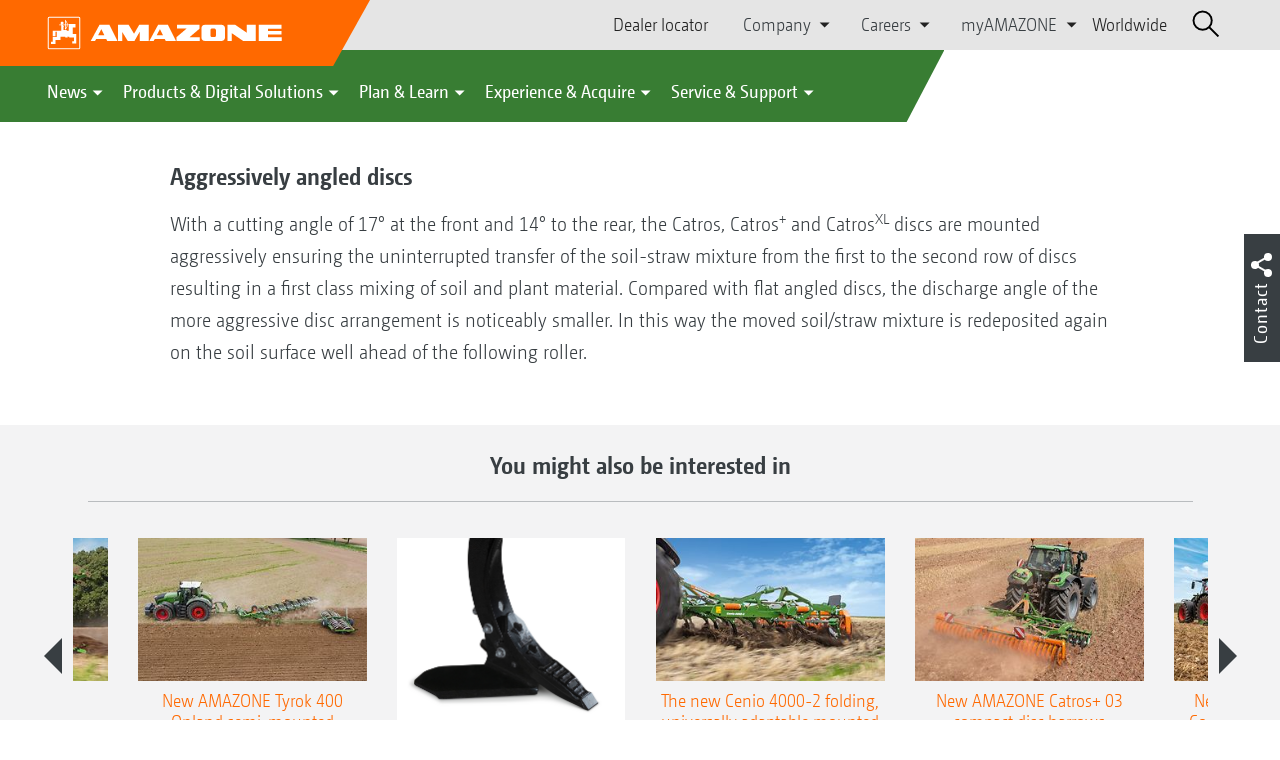

--- FILE ---
content_type: text/html;charset=UTF-8
request_url: https://amazone.co.uk/en-gb/products-digital-solutions/agricultural-technology/cultivation/compact-disc-harrows/aggressively-angled-discs-1065178
body_size: 14015
content:

<!DOCTYPE html>
<html class="no-js" lang="en-GB" dir="ltr"    >
<head data-lang="en">
<!-- Google Tag Manager -->
<!-- Google Tag Manager -->
<script data-cmp-vendor="s905" type="text/plain" class="cmplazyload">(function(w,d,s,l,i){w[l]=w[l]||[];w[l].push({'gtm.start':
new Date().getTime(),event:'gtm.js'});var f=d.getElementsByTagName(s)[0],
j=d.createElement(s),dl=l!='dataLayer'?'&l='+l:'';j.async=true;j.src=
'https://www.googletagmanager.com/gtm.js?id='+i+dl;f.parentNode.insertBefore(j,f);
})(window,document,'script','dataLayer','GTM-PPW6KPD');
</script>
<!-- End Google Tag Manager --> <meta http-equiv="content-type" content="text/html; charset=utf-8">
<meta http-equiv="content-language" content="en-GB">
<meta name="DC.language" content="en-GB" scheme="DCTERMS.RFC3066">
<meta name="DC.type" content="Text" scheme="DCTERMS.DCMIType">
<meta name="DC.format" content="text/html" scheme="DCTERMS.IMT">
<meta name="DC.identifier" content="/en-gb/products-digital-solutions/agricultural-technology/cultivation/compact-disc-harrows/aggressively-angled-discs-1065178">
<meta name="DC.description" content="Willkommen bei AMAZONE, Hersteller von Landmaschinen und Kommunalmaschinen, Systemanbieter f&amp;uuml;r intelligenten Pflanzenbau.">
<meta name="DC.language" content="en" scheme="DCTERMS.RFC3066">
<meta name="DC.type" content="Text" scheme="DCTERMS.DCMIType">
<meta name="DC.date" content="16 Oct 2025, 14:27:05" scheme="DCTERMS.W3CDTF">
<meta name="date" content="16 Oct 2025, 14:27:05">
<meta name="author" content="AMAZONE Ltd."/>
<meta name="copyright" content="1995-2021 AMAZONE Ltd.">
<meta name="revisit-after" content="2 days">
<meta name="revisit" content="2 days">
<meta name="MSSmartTagsPreventParsing" content="true">
<meta http-equiv="imagetoolbar" content="no">
<meta name="alternateTitle" content="Aggressively angled discs">
<meta name="abstract" content="Aggressively angled discs">
<meta name="Classification" content="com.coremedia.blueprint.cae.contentbeans.CMChannelImpl$$[id=96468]">
<meta name="Publisher" content="1995-2021 AMAZONE Ltd.">
<meta name="Copyright" content="1995-2021 AMAZONE Ltd.">
<meta name="topic" content="">
<meta name="Audience" content="Alle">
<meta name="Content-Language" CONTENT="en-GB">
<meta name="Language" CONTENT="English, en, english">
<meta name="Page-type" content="Aggressively angled discs">
<title>Aggressively angled discs </title>
<meta name="description" content="Willkommen bei AMAZONE, Hersteller von Landmaschinen und Kommunalmaschinen, Systemanbieter f&amp;uuml;r intelligenten Pflanzenbau.">
<meta name="viewport" content="width=device-width, initial-scale=1">
<meta name="generator" content="CoreMedia CMS">
<meta property="og:title" content="Aggressively angled discs"/>
<meta property="og:description" content="Willkommen bei AMAZONE, Hersteller von Landmaschinen und Kommunalmaschinen, Systemanbieter f&amp;uuml;r intelligenten Pflanzenbau.">
<meta property="og:url" content="/en-gb/products-digital-solutions/agricultural-technology/cultivation/compact-disc-harrows/aggressively-angled-discs-1065178"/>
<meta name="robots" content="index, follow" />
<link rel="apple-touch-icon" sizes="180x180" href="/resource/crblob/1416884/b33f4da1cdf5be0eabda91af2c86eac7/apple-touch-icon-png-data.png" />
<link rel="shortcut icon" href="/resource/crblob/1284386/7c3255843e7f941ecd12834e50dddaf2/favicon-ico-data.ico" />
<link rel="canonical" href="https://amazone.co.uk/en-gb/products-digital-solutions/agricultural-technology/cultivation/compact-disc-harrows/aggressively-angled-discs-1065178">
<link rel="alternate" hreflang="x-default" href="https://amazone.net/en/products-digital-solutions/agricultural-technology/cultivation/compact-disc-harrows/aggressively-angled-discs-635634">
<link rel="alternate" hreflang="en-GB" href="https://amazone.co.uk/en-gb/products-digital-solutions/agricultural-technology/cultivation/compact-disc-harrows/aggressively-angled-discs-1065178"
title="English (United Kingdom) | English (United Kingdom)">
<link rel="alternate" hreflang="en" href="https://amazone.net/en/products-digital-solutions/agricultural-technology/cultivation/compact-disc-harrows/aggressively-angled-discs-635634"
title="English | English">
<script>document.documentElement.className = document.documentElement.className.replace(/no-js/g, 'js');</script>
<link href="/resource/themes/amazone/css/amazone-1726-140.css" rel="stylesheet" ></head><body id="top" data-countryCode="gb">
<!-- Google Tag Manager (noscript) -->
<noscript><iframe src="https://www.googletagmanager.com/ns.html?id=GTM-PPW6KPD"
height="0" width="0" style="display:none;visibility:hidden"></iframe></noscript>
<!-- End Google Tag Manager (noscript) -->
<!-- Consent Manager -->
<script>
if (!("gdprAppliesGlobally" in window)) {
window.gdprAppliesGlobally = true
}
if (!("cmp_id" in window) || window.cmp_id < 1) {
window.cmp_id = 0
}
if (!("cmp_cdid" in window)) {
window.cmp_cdid = "c5ef2373b1363"
}
if (!("cmp_params" in window)) {
window.cmp_params = ""
}
if (!("cmp_host" in window)) {
window.cmp_host = "a.delivery.consentmanager.net"
}
if (!("cmp_cdn" in window)) {
window.cmp_cdn = "cdn.consentmanager.net"
}
if (!("cmp_proto" in window)) {
window.cmp_proto = "https:"
}
if (!("cmp_codesrc" in window)) {
window.cmp_codesrc = "0"
}
window.cmp_getsupportedLangs = function () {
var b = ["DE", "EN", "FR", "IT", "NO", "DA", "FI", "ES", "PT", "RO", "BG", "ET", "EL", "GA", "HR", "LV", "LT", "MT", "NL", "PL", "SV", "SK", "SL", "CS", "HU", "RU", "SR", "ZH", "TR", "UK", "AR", "BS"];
if ("cmp_customlanguages" in window) {
for (var a = 0; a < window.cmp_customlanguages.length; a++) {
b.push(window.cmp_customlanguages[a].l.toUpperCase())
}
}
return b
};
window.cmp_getRTLLangs = function () {
var a = ["AR"];
if ("cmp_customlanguages" in window) {
for (var b = 0; b < window.cmp_customlanguages.length; b++) {
if ("r" in window.cmp_customlanguages[b] && window.cmp_customlanguages[b].r) {
a.push(window.cmp_customlanguages[b].l)
}
}
}
return a
};
window.cmp_getlang = function (a) {
if (typeof (a) != "boolean") {
a = true
}
if (a && typeof (cmp_getlang.usedlang) == "string" && cmp_getlang.usedlang !== "") {
return cmp_getlang.usedlang
}
return window.cmp_getlangs()[0]
};
window.cmp_extractlang = function (a) {
if (a.indexOf("cmplang=") != -1) {
a = a.substr(a.indexOf("cmplang=") + 8, 2).toUpperCase();
if (a.indexOf("&") != -1) {
a = a.substr(0, a.indexOf("&"))
}
} else {
a = ""
}
return a
};
window.cmp_getlangs = function () {
var g = window.cmp_getsupportedLangs();
var c = [];
var f = location.hash;
var e = location.search;
var j = "cmp_params" in window ? window.cmp_params : "";
var a = "languages" in navigator ? navigator.languages : [];
if (cmp_extractlang(f) != "") {
c.push(cmp_extractlang(f))
} else {
if (cmp_extractlang(e) != "") {
c.push(cmp_extractlang(e))
} else {
if (cmp_extractlang(j) != "") {
c.push(cmp_extractlang(j))
} else {
if ("cmp_setlang" in window && window.cmp_setlang != "") {
c.push(window.cmp_setlang.toUpperCase())
} else {
if ("cmp_langdetect" in window && window.cmp_langdetect == 1) {
c.push(window.cmp_getPageLang())
} else {
if (a.length > 0) {
for (var d = 0; d < a.length; d++) {
c.push(a[d])
}
}
if ("language" in navigator) {
c.push(navigator.language)
}
if ("userLanguage" in navigator) {
c.push(navigator.userLanguage)
}
}
}
}
}
}
var h = [];
for (var d = 0; d < c.length; d++) {
var b = c[d].toUpperCase();
if (b.length < 2) {
continue
}
if (g.indexOf(b) != -1) {
h.push(b)
} else {
if (b.indexOf("-") != -1) {
b = b.substr(0, 2)
}
if (g.indexOf(b) != -1) {
h.push(b)
}
}
}
if (h.length == 0 && typeof (cmp_getlang.defaultlang) == "string" && cmp_getlang.defaultlang !== "") {
return [cmp_getlang.defaultlang.toUpperCase()]
} else {
return h.length > 0 ? h : ["EN"]
}
};
window.cmp_getPageLangs = function () {
var a = window.cmp_getXMLLang();
if (a != "") {
a = [a.toUpperCase()]
} else {
a = []
}
a = a.concat(window.cmp_getLangsFromURL());
return a.length > 0 ? a : ["EN"]
};
window.cmp_getPageLang = function () {
var a = window.cmp_getPageLangs();
return a.length > 0 ? a[0] : ""
};
window.cmp_getLangsFromURL = function () {
var c = window.cmp_getsupportedLangs();
var b = location;
var m = "toUpperCase";
var g = b.hostname[m]() + ".";
var a = b.pathname[m]() + "/";
var f = [];
for (var e = 0; e < c.length; e++) {
var j = a.substring(0, c[e].length + 1);
if (g.substring(0, c[e].length + 1) == c[e] + ".") {
f.push(c[e][m]())
} else {
if (c[e].length == 5) {
var k = c[e].substring(3, 5) + "-" + c[e].substring(0, 2);
if (g.substring(0, k.length + 1) == k + ".") {
f.push(c[e][m]())
}
} else {
if (j == c[e] + "/" || j == "/" + c[e]) {
f.push(c[e][m]())
} else {
if (j == c[e].replace("-", "/") + "/" || j == "/" + c[e].replace("-", "/")) {
f.push(c[e][m]())
} else {
if (c[e].length == 5) {
var k = c[e].substring(3, 5) + "-" + c[e].substring(0, 2);
var h = a.substring(0, k.length + 1);
if (h == k + "/" || h == k.replace("-", "/") + "/") {
f.push(c[e][m]())
}
}
}
}
}
}
}
return f
};
window.cmp_getXMLLang = function () {
var c = document.getElementsByTagName("html");
if (c.length > 0) {
var c = c[0]
} else {
c = document.documentElement
}
if (c && c.getAttribute) {
var a = c.getAttribute("xml:lang");
if (typeof (a) != "string" || a == "") {
a = c.getAttribute("lang")
}
if (typeof (a) == "string" && a != "") {
var b = window.cmp_getsupportedLangs();
return b.indexOf(a.toUpperCase()) != -1 ? a : ""
} else {
return ""
}
}
};
(function () {
var B = document;
var C = B.getElementsByTagName;
var o = window;
var t = "";
var h = "";
var k = "";
var D = function (e) {
var i = "cmp_" + e;
e = "cmp" + e + "=";
var d = "";
var l = e.length;
var G = location;
var H = G.hash;
var w = G.search;
var u = H.indexOf(e);
var F = w.indexOf(e);
if (u != -1) {
d = H.substring(u + l, 9999)
} else {
if (F != -1) {
d = w.substring(F + l, 9999)
} else {
return i in o && typeof (o[i]) !== "function" ? o[i] : ""
}
}
var E = d.indexOf("&");
if (E != -1) {
d = d.substring(0, E)
}
return d
};
var j = D("lang");
if (j != "") {
t = j;
k = t
} else {
if ("cmp_getlang" in o) {
t = o.cmp_getlang().toLowerCase();
h = o.cmp_getlangs().slice(0, 3).join("_");
k = o.cmp_getPageLangs().slice(0, 3).join("_");
if ("cmp_customlanguages" in o) {
var m = o.cmp_customlanguages;
for (var x = 0; x < m.length; x++) {
var a = m[x].l.toLowerCase();
if (a == t) {
t = "en"
}
}
}
}
}
var q = ("cmp_proto" in o) ? o.cmp_proto : "https:";
if (q != "http:" && q != "https:") {
q = "https:"
}
var n = ("cmp_ref" in o) ? o.cmp_ref : location.href;
if (n.length > 300) {
n = n.substring(0, 300)
}
var z = function (d) {
var I = B.createElement("script");
I.setAttribute("data-cmp-ab", "1");
I.type = "text/javascript";
I.async = true;
I.src = d;
var H = ["body", "div", "span", "script", "head"];
var w = "currentScript";
var F = "parentElement";
var l = "appendChild";
var G = "body";
if (B[w] && B[w][F]) {
B[w][F][l](I)
} else {
if (B[G]) {
B[G][l](I)
} else {
for (var u = 0; u < H.length; u++) {
var E = C(H[u]);
if (E.length > 0) {
E[0][l](I);
break
}
}
}
}
};
var b = D("design");
var c = D("regulationkey");
var y = D("gppkey");
var s = D("att");
var f = o.encodeURIComponent;
var g = false;
try {
g = B.cookie.length > 0
} catch (A) {
g = false
}
var p = q + "//" + o.cmp_host + "/delivery/cmp.php?";
p += ("cmp_id" in o && o.cmp_id > 0 ? "id=" + o.cmp_id : "") + ("cmp_cdid" in o ? "&cdid=" + o.cmp_cdid : "") + "&h=" + f(n);
p += (b != "" ? "&cmpdesign=" + f(b) : "") + (c != "" ? "&cmpregulationkey=" + f(c) : "") + (y != "" ? "&cmpgppkey=" + f(y) : "");
p += (s != "" ? "&cmpatt=" + f(s) : "") + ("cmp_params" in o ? "&" + o.cmp_params : "") + (g ? "&__cmpfcc=1" : "");
z(p + "&l=" + f(t) + "&ls=" + f(h) + "&lp=" + f(k) + "&o=" + (new Date()).getTime());
var r = "js";
var v = D("debugunminimized") != "" ? "" : ".min";
if (D("debugcoverage") == "1") {
r = "instrumented";
v = ""
}
if (D("debugtest") == "1") {
r = "jstests";
v = ""
}
z(q + "//" + o.cmp_cdn + "/delivery/" + r + "/cmp_final" + v + ".js")
})();
window.cmp_addFrame = function (b) {
if (!window.frames[b]) {
if (document.body) {
var a = document.createElement("iframe");
a.style.cssText = "display:none";
if ("cmp_cdn" in window && "cmp_ultrablocking" in window && window.cmp_ultrablocking > 0) {
a.src = "//" + window.cmp_cdn + "/delivery/empty.html"
}
a.name = b;
a.setAttribute("title", "Intentionally hidden, please ignore");
a.setAttribute("role", "none");
a.setAttribute("tabindex", "-1");
document.body.appendChild(a)
} else {
window.setTimeout(window.cmp_addFrame, 10, b)
}
}
};
window.cmp_rc = function (c, b) {
var l = "";
try {
l = document.cookie
} catch (h) {
l = ""
}
var j = "";
var f = 0;
var g = false;
while (l != "" && f < 100) {
f++;
while (l.substr(0, 1) == " ") {
l = l.substr(1, l.length)
}
var k = l.substring(0, l.indexOf("="));
if (l.indexOf(";") != -1) {
var m = l.substring(l.indexOf("=") + 1, l.indexOf(";"))
} else {
var m = l.substr(l.indexOf("=") + 1, l.length)
}
if (c == k) {
j = m;
g = true
}
var d = l.indexOf(";") + 1;
if (d == 0) {
d = l.length
}
l = l.substring(d, l.length)
}
if (!g && typeof (b) == "string") {
j = b
}
return (j)
};
window.cmp_stub = function () {
var a = arguments;
__cmp.a = __cmp.a || [];
if (!a.length) {
return __cmp.a
} else {
if (a[0] === "ping") {
if (a[1] === 2) {
a[2]({
gdprApplies: gdprAppliesGlobally,
cmpLoaded: false,
cmpStatus: "stub",
displayStatus: "hidden",
apiVersion: "2.2",
cmpId: 31
}, true)
} else {
a[2](false, true)
}
} else {
if (a[0] === "getUSPData") {
a[2]({version: 1, uspString: window.cmp_rc("__cmpccpausps", "1---")}, true)
} else {
if (a[0] === "getTCData") {
__cmp.a.push([].slice.apply(a))
} else {
if (a[0] === "addEventListener" || a[0] === "removeEventListener") {
__cmp.a.push([].slice.apply(a))
} else {
if (a.length == 4 && a[3] === false) {
a[2]({}, false)
} else {
__cmp.a.push([].slice.apply(a))
}
}
}
}
}
}
};
window.cmp_gpp_ping = function () {
return {
gppVersion: "1.1",
cmpStatus: "stub",
cmpDisplayStatus: "hidden",
signalStatus: "not ready",
supportedAPIs: ["2:tcfeuv2", "5:tcfcav1", "7:usnat", "8:usca", "9:usva", "10:usco", "11:usut", "12:usct"],
cmpId: 31,
sectionList: [],
applicableSections: [0],
gppString: "",
parsedSections: {}
}
};
window.cmp_gppstub = function () {
var c = arguments;
__gpp.q = __gpp.q || [];
if (!c.length) {
return __gpp.q
}
var h = c[0];
var g = c.length > 1 ? c[1] : null;
var f = c.length > 2 ? c[2] : null;
var a = null;
var j = false;
if (h === "ping") {
a = window.cmp_gpp_ping();
j = true
} else {
if (h === "addEventListener") {
__gpp.e = __gpp.e || [];
if (!("lastId" in __gpp)) {
__gpp.lastId = 0
}
__gpp.lastId++;
var d = __gpp.lastId;
__gpp.e.push({id: d, callback: g});
a = {eventName: "listenerRegistered", listenerId: d, data: true, pingData: window.cmp_gpp_ping()};
j = true
} else {
if (h === "removeEventListener") {
__gpp.e = __gpp.e || [];
a = false;
for (var e = 0; e < __gpp.e.length; e++) {
if (__gpp.e[e].id == f) {
__gpp.e[e].splice(e, 1);
a = true;
break
}
}
j = true
} else {
__gpp.q.push([].slice.apply(c))
}
}
}
if (a !== null && typeof (g) === "function") {
g(a, j)
}
};
window.cmp_msghandler = function (d) {
var a = typeof d.data === "string";
try {
var c = a ? JSON.parse(d.data) : d.data
} catch (f) {
var c = null
}
if (typeof (c) === "object" && c !== null && "__cmpCall" in c) {
var b = c.__cmpCall;
window.__cmp(b.command, b.parameter, function (h, g) {
var e = {__cmpReturn: {returnValue: h, success: g, callId: b.callId}};
d.source.postMessage(a ? JSON.stringify(e) : e, "*")
})
}
if (typeof (c) === "object" && c !== null && "__uspapiCall" in c) {
var b = c.__uspapiCall;
window.__uspapi(b.command, b.version, function (h, g) {
var e = {__uspapiReturn: {returnValue: h, success: g, callId: b.callId}};
d.source.postMessage(a ? JSON.stringify(e) : e, "*")
})
}
if (typeof (c) === "object" && c !== null && "__tcfapiCall" in c) {
var b = c.__tcfapiCall;
window.__tcfapi(b.command, b.version, function (h, g) {
var e = {__tcfapiReturn: {returnValue: h, success: g, callId: b.callId}};
d.source.postMessage(a ? JSON.stringify(e) : e, "*")
}, b.parameter)
}
if (typeof (c) === "object" && c !== null && "__gppCall" in c) {
var b = c.__gppCall;
window.__gpp(b.command, function (h, g) {
var e = {__gppReturn: {returnValue: h, success: g, callId: b.callId}};
d.source.postMessage(a ? JSON.stringify(e) : e, "*")
}, "parameter" in b ? b.parameter : null, "version" in b ? b.version : 1)
}
};
window.cmp_setStub = function (a) {
if (!(a in window) || (typeof (window[a]) !== "function" && typeof (window[a]) !== "object" && (typeof (window[a]) === "undefined" || window[a] !== null))) {
window[a] = window.cmp_stub;
window[a].msgHandler = window.cmp_msghandler;
window.addEventListener("message", window.cmp_msghandler, false)
}
};
window.cmp_setGppStub = function (a) {
if (!(a in window) || (typeof (window[a]) !== "function" && typeof (window[a]) !== "object" && (typeof (window[a]) === "undefined" || window[a] !== null))) {
window[a] = window.cmp_gppstub;
window[a].msgHandler = window.cmp_msghandler;
window.addEventListener("message", window.cmp_msghandler, false)
}
};
if (!("cmp_noiframepixel" in window)) {
window.cmp_addFrame("__cmpLocator")
}
if ((!("cmp_disableusp" in window) || !window.cmp_disableusp) && !("cmp_noiframepixel" in window)) {
window.cmp_addFrame("__uspapiLocator")
}
if ((!("cmp_disabletcf" in window) || !window.cmp_disabletcf) && !("cmp_noiframepixel" in window)) {
window.cmp_addFrame("__tcfapiLocator")
}
if ((!("cmp_disablegpp" in window) || !window.cmp_disablegpp) && !("cmp_noiframepixel" in window)) {
window.cmp_addFrame("__gppLocator")
}
window.cmp_setStub("__cmp");
if (!("cmp_disabletcf" in window) || !window.cmp_disabletcf) {
window.cmp_setStub("__tcfapi")
}
if (!("cmp_disableusp" in window) || !window.cmp_disableusp) {
window.cmp_setStub("__uspapi")
}
if (!("cmp_disablegpp" in window) || !window.cmp_disablegpp) {
window.cmp_setGppStub("__gpp")
}
</script>
<!-- End Consent Manager -->
<header id="cm-header" class="c-header" role="banner">
<a href="/en-gb" class="c-logo-link">
<img src="/resource/crblob/1822/0ebf03401f47ce0600a6addf1a70aa89/logo-reversed-svg-data.svg" class="c-logo" alt="Amazone">
</a>
<div class="l cf">
<div class="c-header__controls">
<input type="checkbox" id="responsive-nav">
<label for="responsive-nav" class="responsive-nav-label">
<div class="burger-menu">
<span></span>
<span></span>
<span></span>
</div>
</label>
<ul class="c-header-select__btn">
<li>
<a href="/en-gb/experience-acquire/acquire/sales-contacts/dealer-locator">Dealer locator</a>
</li>
</ul><ul class="c-header-select__list">
<li>Company
<ul>
<li><a href="/en-gb/company/about-amazone-ltd-" class="">About AMAZONE Ltd.</a></li>
<li><a href="/en-gb/company/corporate-philosophy" class="">Corporate philosophy</a></li>
<li><a href="/en-gb/company/company-news" class="">Company News</a></li>
<li><a href="/en-gb/company/image-films" class="">Image films</a></li>
<li><a href="/en-gb/company/company-history" class="">Company history</a></li>
<li><a href="/en-gb/company/certification" class="">Certificates</a></li>
<li><a href="/en-gb/company/sustainability" class="">Sustainability</a></li>
<li><a href="/en-gb/company/group-production-sites" class="">Group | Sites</a></li>
<li><a href="/en-gb/company/faq" class="">FAQ</a></li>
<li><a href="/en-gb/service-support/for-farmers-contractors-and-councils/customer-service/contacts" class="">Company contacts</a></li>
<li><a href="/en-gb/company/contact" class="">Contact us</a></li>
<li><a href="/en-gb/impressum/legal-information-106110" class="">Legal Information</a></li>
<li><a href="/en-gb/company/data-protection-statement" class="">Data Protection Statement</a></li>
<li><a href="/en-gb/company/compliance" class="">Compliance</a></li>
<li><a href="/en-gb/company/general-terms-of-sale-and-delivery" class="">General terms of sale and delivery</a></li>
</ul>
</li>
</ul><ul class="c-header-select__list">
<li>Careers
<ul>
<li><a href="/en-gb/career/amazone-as-an-employer" class="">AMAZONE as an employer</a></li>
<li><a href="/en-gb/company/group-production-sites" class="">Group | Sites</a></li>
<li><a href="/en-gb/career/job-centre" class="">Job centre</a></li>
</ul>
</li>
</ul><ul class="c-header-select__list">
<li>myAMAZONE
<ul>
<li><a class="" href="https://amazone.co.uk/en-gb/myamazone" >
Overview </a></li>
<li><a href="/en-gb/myamazone/login" class="">Sign in</a></li>
<li><a href="/en-gb/myamazone/registration" class="">Registration</a></li>
</ul>
</li>
</ul><ul class="c-header-select__btn">
<li>
<a href="/en-gb/worldwide">Worldwide</a>
</li>
</ul> <div id="cm-search" class="cm-header__search">
<form id="cm-search-form" class="cm-search cm-search--form c-search-form" action="/service/search/en-gb/106760" role="search">
<div class="c-search-form__wrapper">
<label for="cm-search-query" class="cm-search__label c-search-form__label is-vishidden">Search</label>
<input id="cm-search-query" type="search" class="c-search-form__input cm-search__input" name="query" value="" placeholder="Search..." minlength="3" required>
<button class="cm-search__button search__icon">
</button>
</div>
</form><input type="hidden" id="rootNavigationId" value="106094" /> </div>
</div>
</div>
<nav class="c-primary-nav">
<div class="c-primary-nav-content">
<a class="mobile-nav-back-btn">&lt; Back</a>
<div class="c-primary-nav__dropdown">
<button class="c-primary-nav__btn">News</button>
<div class="c-primary-nav__content" style="display: none;">
<div class="c-primary-nav__row">
<div class="c-primary-nav__column col-xs-12 col-lg-3">
<div class="col-xs-12">
<h3>News from AMAZONE</h3>
</div>
<div class="c-primary-nav__container c-primary-nav__container-row">
<ul class="c-primary-nav__block col-sm-5 col-md-6 col-lg-12">
<li class="c-nav-item--highlighted ">
<a href="https://amazone.co.uk/en-gb/agritechnica/agritechnica-2025-innovations" >Our AGRITECHNICA Innovations 2025</a>
</li>
</ul><ul class="c-primary-nav__block col-sm-5 col-md-6 col-lg-6">
<li class="c-nav-item--highlighted ">
<a href="/en-gb/news/news-from-amazone/news-and-product-innovations">News and product innovations</a>
</li>
</ul><ul class="c-primary-nav__block col-sm-5 col-md-6 col-lg-6">
<li class="c-nav-item--highlighted ">
<a href="https://www.amazone.co.uk/en-gb/products-digital-solutions/-test-and-driving-reports" >Test and driving reports</a>
</li>
</ul><ul class="c-primary-nav__block col-sm-5 col-md-6 col-lg-6">
<li class="c-nav-item--highlighted ">
<a href="/en-gb/service-support/for-the-press/amazone-report">AMAZONE report</a>
</li>
</ul><ul class="c-primary-nav__block col-sm-5 col-md-6 col-lg-6">
<li class="c-nav-item--highlighted ">
<a href="/en-gb/news/news-from-amazone/newsletter-anmeldung">Subscribe to Newsletter</a>
</li>
</ul> </div>
</div><div class="c-primary-nav__column col-xs-12 col-lg-2">
<div class="col-xs-12">
<h3>Promotions</h3>
</div>
<div class="c-primary-nav__container c-primary-nav__container-column">
<ul class="c-primary-nav__block col-sm-5 col-md-6 col-lg-12">
<li class="c-nav-item--highlighted ">
<a href="/en-gb/products-digital-solutions/promotion/offers">Current offers</a>
</li>
</ul> </div>
</div><div class="c-primary-nav__column col-xs-12 col-lg-5">
<div class="col-xs-12">
<h3>Social Media</h3>
</div>
<div class="c-primary-nav__container c-primary-nav__container-row">
<ul class="c-primary-nav__block col-sm-5 col-md-6 col-lg-12">
<li class="c-nav-item--highlighted ">
<a href="/en-gb/experience-acquire/experience/discover-amazone-ltd-on-social-networks-1094780">Discover AMAZONE Ltd on social networks</a>
</li>
</ul><ul class="c-primary-nav__block col-sm-5 col-md-6 col-lg-2">
<li class="c-nav-item--highlighted ">
<a href="https://www.facebook.com/Amazone.Ltd" target="_blank">Facebook</a>
</li>
</ul><ul class="c-primary-nav__block col-sm-5 col-md-6 col-lg-2">
<li class="c-nav-item--highlighted ">
<a href="https://www.instagram.com/amazone_ltd" target="_blank">Instagram</a>
</li>
</ul><ul class="c-primary-nav__block col-sm-5 col-md-6 col-lg-2">
<li class="c-nav-item--highlighted ">
<a href="https://www.youtube.com/amazonede" target="_blank">YouTube</a>
</li>
</ul><ul class="c-primary-nav__block col-sm-5 col-md-6 col-lg-2">
<li class="c-nav-item--highlighted ">
<a href="https://www.tiktok.com/@amazone.ltd" target="_blank">TikTok</a>
</li>
</ul><ul class="c-primary-nav__block col-sm-5 col-md-6 col-lg-2">
<li class="c-nav-item--highlighted ">
<a href="https://linkedin.com/company/amazone-ltd" target="_blank">linkedIn</a>
</li>
</ul> </div>
</div> </div>
<button class="c-btn c-btn--close">˟</button>
</div>
</div><div class="c-primary-nav__dropdown">
<button class="c-primary-nav__btn">Products &amp; Digital Solutions</button>
<div class="c-primary-nav__content" style="display: none;">
<div class="c-primary-nav__row">
<div class="c-primary-nav__column col-xs-12 col-lg-6">
<div class="col-xs-12">
<h3>Agricultural &amp; Groundcare Solutions</h3>
</div>
<div class="c-primary-nav__container c-primary-nav__container-row">
<ul class="c-primary-nav__block col-sm-5 col-md-6 col-lg-4">
<li class="c-nav-item--highlighted ">
<div class="c-icon-holder">
<img src="/resource/crblob/98456/15bcb4e759b12e8642d1c31f7c4737bb/navigationicon-bodenbearbeitung-data.svg">
</div>
<a href="/en-gb/products-digital-solutions/agricultural-technology/cultivation">Soil tillage</a>
</li>
<li><a target="" href="/en-gb/products-digital-solutions/agricultural-technology/cultivation/ploughs">Ploughs</a></li>
<li><a target="" href="/en-gb/products-digital-solutions/agricultural-technology/cultivation/compact-disc-harrows">Compact disc harrows</a></li>
<li><a target="" href="/en-gb/products-digital-solutions/agricultural-technology/cultivation/cultivators">Cultivators</a></li>
<li><a target="" href="/en-gb/products-digital-solutions/agricultural-technology/cultivation/rotary-harrows-rotary-cultivators">Power harrows &amp; Rotary cultivators</a></li>
<li><a target="" href="/en-gb/products-digital-solutions/agricultural-technology/cultivation/hopper-catch-crop-sowing">Catch crop seeders</a></li>
<li><a target="" href="/en-gb/products-digital-solutions/agricultural-technology/cultivation/cutting-roller-combination">Cutting roller combination</a></li>
<li><a target="" href="/en-gb/products-digital-solutions/agricultural-technology/cultivation/land-roller">Cambridge rolls</a></li>
</ul><ul class="c-primary-nav__block col-sm-5 col-md-6 col-lg-4">
<li class="c-nav-item--highlighted ">
<div class="c-icon-holder">
<img src="/resource/crblob/100926/efaa4afec6053f07f0a1f153a9623222/navigationicon-saetechnik-data.svg">
</div>
<a href="/en-gb/products-digital-solutions/agricultural-technology/seeding">Seeding</a>
</li>
<li><a target="" href="/en-gb/products-digital-solutions/agricultural-technology/seeding/conventional-seed-drills">Conventional seed drills</a></li>
<li><a target="" href="/en-gb/products-digital-solutions/agricultural-technology/seeding/pneumatic-seed-drills">Pneumatic seed drills</a></li>
<li><a target="" href="/en-gb/products-digital-solutions/agricultural-technology/seeding/precision-sowing-technology">Precision seeders</a></li>
<li><a target="" href="/en-gb/products-digital-solutions/agricultural-technology/seeding/catch-crop-sowing">Catch crop seeders</a></li>
<li><a target="" href="/en-gb/products-digital-solutions/agricultural-technology/seeding/packer">Packers</a></li>
</ul><ul class="c-primary-nav__block col-sm-5 col-md-6 col-lg-4">
<li class="c-nav-item--highlighted ">
<div class="c-icon-holder">
<img src="/resource/crblob/95434/a199f3e39d9bb210d481385fe8b540bc/navigationicon-duengetechnik-data.svg">
</div>
<a href="/en-gb/products-digital-solutions/agricultural-technology/fertilising-technology">Fertilisation</a>
</li>
<li><a target="" href="/en-gb/products-digital-solutions/agricultural-technology/fertilising-technology/mounted-spreader">Mounted spreaders</a></li>
<li><a target="" href="/en-gb/products-digital-solutions/agricultural-technology/fertilising-technology/trailed-spreader">Trailed spreaders</a></li>
</ul><ul class="c-primary-nav__block col-sm-5 col-md-6 col-lg-4">
<li class="c-nav-item--highlighted ">
<div class="c-icon-holder">
<img src="/resource/crblob/94390/5b3c77bd30a3a05dc545e58518d11fae/navigationicon-pfanzenschutztechnik-data.svg">
</div>
<a href="/en-gb/products-digital-solutions/agricultural-technology/crop-protection">Crop protection technology</a>
</li>
<li><a target="" href="/en-gb/products-digital-solutions/agricultural-technology/crop-protection/mounted-sprayer">Mounted sprayers</a></li>
<li><a target="" href="/en-gb/products-digital-solutions/agricultural-technology/crop-protection/trailed-sprayer">Trailed sprayers</a></li>
<li><a target="" href="/en-gb/products-digital-solutions/agricultural-technology/crop-protection/self-propelled-sprayer">Self-propelled sprayers</a></li>
<li><a target="" href="/en-gb/products-digital-solutions/agricultural-technology/crop-protection/self-contained-front-tank">Self-contained front tank</a></li>
</ul><ul class="c-primary-nav__block col-sm-5 col-md-6 col-lg-4">
<li class="c-nav-item--highlighted ">
<div class="c-icon-holder">
<img src="/resource/crblob/1601344/5bcca909666b8a78aa43752df157a534/navigationicon-hacktechnik-data.svg">
</div>
<a href="/en-gb/products-digital-solutions/agricultural-technology/hoeing-systems">Hoeing equipment</a>
</li>
<li><a target="" href="/en-gb/products-digital-solutions/agricultural-technology/venterra-1k-inter-row-hoe-2038348">Venterra 1K inter-row hoe</a></li>
<li><a target="" href="/en-gb/products-digital-solutions/agricultural-technology/venterra-2k-inter-row-hoe-2039166">Venterra 2K inter-row hoe</a></li>
<li><a target="" href="/en-gb/products-digital-solutions/agricultural-technology/venterra-vr4-inter-row-hoe-2039290">Venterra VR4 inter row hoe</a></li>
</ul><ul class="c-primary-nav__block col-sm-5 col-md-6 col-lg-4">
<li class="c-nav-item--highlighted ">
<div class="c-icon-holder">
<img src="/resource/crblob/101810/82e0afa3961421b9c009afa7906539cd/navigationicon-gruenfaechenpflege-und-streutechnik-data.svg">
</div>
<a href="/en-gb/products-digital-solutions/agricultural-technology/groundcare-equipment-pasture-management">Greenspace maintenance &amp; spreading</a>
</li>
<li><a target="" href="/en-gb/products-digital-solutions/agricultural-technology/groundcare-equipment-pasture-management/mowers-collectors">Mowers &amp; Collectors</a></li>
<li><a target="" href="/en-gb/products-digital-solutions/agricultural-technology/groundcare-equipment-pasture-management/winter-salt-spreaders">Winter salt spreaders</a></li>
<li><a target="" href="/en-gb/products-digital-solutions/agricultural-technology/groundcare-equipment-pasture-management/road-construction">Road construction</a></li>
</ul> </div>
</div><div class="c-primary-nav__column col-xs-12 col-lg-3">
<div class="col-xs-12">
<h3>Digital solutions</h3>
</div>
<div class="c-primary-nav__container c-primary-nav__container-column">
<ul class="c-primary-nav__block col-sm-5 col-md-6 col-lg-12">
<li class="c-nav-item--highlighted ">
<div class="c-icon-holder">
<img src="/resource/crblob/104682/3f34dc1465ebf9ae7e7fec3671f08874/navigationicon-terminals-und-hardware-data.svg">
</div>
<a href="/en-gb/products-digital-solutions/digital-solutions/terminals-hardware">Terminals &amp; Hardware</a>
</li>
<li><a target="" href="/en-gb/products-digital-solutions/digital-solutions/terminals-hardware/machine-specific-controllers">Machine-specific operator terminals</a></li>
<li><a target="" href="/en-gb/products-digital-solutions/digital-solutions/terminals-hardware/isobus-terminals">ISOBUS control</a></li>
</ul><ul class="c-primary-nav__block col-sm-5 col-md-6 col-lg-12">
<li class="c-nav-item--highlighted ">
<div class="c-icon-holder">
<img src="/resource/crblob/104902/8b0fcd90483f1fe5392c37bfd6d8fb42/navigationicon-software-data.svg">
</div>
<a href="/en-gb/products-digital-solutions/digital-solutions/software">Software</a>
</li>
<li><a target="" href="/en-gb/products-digital-solutions/digital-solutions/software/isobus">ISOBUS</a></li>
<li><a target="" href="/en-gb/products-digital-solutions/digital-solutions/software/isobus-software-licences">Software licences</a></li>
<li><a target="" href="/en-gb/products-digital-solutions/digital-solutions/software/data-management">Data management</a></li>
<li><a target="" href="/en-gb/products-digital-solutions/digital-solutions/software/agapps">myAMAZONE Apps</a></li>
</ul><ul class="c-primary-nav__block col-sm-5 col-md-6 col-lg-12">
<li class="c-nav-item--highlighted ">
<div class="c-icon-holder">
</div>
<a href="/en-gb/products-digital-solutions/digital-solutions/amazone-4-0">AMAZONE 4.0</a>
</li>
<li><a target="" href="/en-gb/products-digital-solutions/digital-solutions/amazone-4-0/overview-amazone-four-zero">Overview of AMAZONE 4.0</a></li>
</ul> </div>
</div> <div class="c-primary-nav__column col-xs-12 col-lg-2">
<div class="c-primary-nav__container c-primary-nav__container-column">
<ul class="c-primary-nav__block col-sm-5 col-md-6 col-lg-12">
<h3>Promotions</h3>
<li class="c-nav-item--highlighted ">
<a href="/en-gb/products-digital-solutions/promotion/offers">Current offers</a>
</li>
</ul><ul class="c-primary-nav__block col-sm-5 col-md-6 col-lg-12">
<h3>Product finder</h3>
<li class="c-nav-item--highlighted ">
<div class="c-icon-holder">
</div>
<a href="/en-gb/products-digital-solutions/product-finder/product-lines">Product lines</a>
</li>
<li><a target="" href="/en-gb/products-digital-solutions/product-finder/product-lines/product-finder-for-soil-tillage">Product finder for soil tillage</a></li>
</ul><ul class="c-primary-nav__block col-sm-5 col-md-6 col-lg-12">
<li class="c-nav-item--highlighted ">
<a href="/en-gb/products-digital-solutions/product-brochures">Product brochures</a>
</li>
</ul> </div>
</div>
</div>
<button class="c-btn c-btn--close">˟</button>
</div>
</div><div class="c-primary-nav__dropdown">
<button class="c-primary-nav__btn">Plan &amp; Learn</button>
<div class="c-primary-nav__content" style="display: none;">
<div class="c-primary-nav__row">
<div class="c-primary-nav__column col-xs-12 col-lg-3">
<div class="col-xs-12">
<h3>Planning</h3>
</div>
<div class="c-primary-nav__container c-primary-nav__container-row">
<ul class="c-primary-nav__block col-sm-5 col-md-6 col-lg-4">
<li class="c-nav-item--highlighted ">
<a href="/en-gb/service-support/for-farmers-contractors-and-councils/customer-service/smartlearning">SmartLearning</a>
</li>
</ul><ul class="c-primary-nav__block col-sm-5 col-md-6 col-lg-6">
<li class="c-nav-item--highlighted ">
<div class="c-icon-holder">
</div>
<a href="/en-gb/plan-learn/planning/calculators">Calculators</a>
</li>
<li><a target="_blank" href="https://amazone.co.uk/en-gb/output-calculator/">Output calculator</a></li>
<li><a target="_blank" href="https://dosierwalzen.amazone.de/en/machine-type">Metering roller configurator</a></li>
<li><a target="" href="/en-gb/plan-learn/planning/calculators/border-spreading-calculator">Border Spreading Calculator</a></li>
<li><a target="" href="/en-gb/service-support/for-farmers-contractors-and-councils/fertiliser-service/spread-pattern-simulator">Spread pattern simulator</a></li>
</ul> </div>
</div><div class="c-primary-nav__column col-xs-12 col-lg-4">
<div class="col-xs-12">
<h3>Learn</h3>
</div>
<div class="c-primary-nav__container c-primary-nav__container-row">
<ul class="c-primary-nav__block col-sm-5 col-md-6 col-lg-6">
<li class="c-nav-item--highlighted ">
<a href="/en-gb/plan-learn/learn/-ideasforfuture">#ideasforfuture</a>
</li>
</ul><ul class="c-primary-nav__block col-sm-5 col-md-6 col-lg-6">
<li class="c-nav-item--highlighted ">
<a href="/en-gb/plan-learn/learn/-intelligent-crop-production">Intelligent crop production</a>
</li>
</ul><ul class="c-primary-nav__block col-sm-5 col-md-6 col-lg-6">
<li class="c-nav-item--highlighted ">
<a href="/en-gb/plan-learn/learn/precision-today">The world of precision</a>
</li>
</ul><ul class="c-primary-nav__block col-sm-5 col-md-6 col-lg-6">
<li class="c-nav-item--highlighted ">
<a href="/en-gb/plan-learn/learn/spreader-application-center">Spreader Application Center</a>
</li>
</ul><ul class="c-primary-nav__block col-sm-5 col-md-6 col-lg-6">
<li class="c-nav-item--highlighted ">
<a href="/en-gb/plan-learn/learn/3c-cost-cutting-concept">3C - Cost Cutting Concept</a>
</li>
</ul><ul class="c-primary-nav__block col-sm-5 col-md-6 col-lg-6">
<li class="c-nav-item--highlighted ">
<a href="/en-gb/plan-learn/learn/neuer-inhalt-1-">Trial Sites</a>
</li>
</ul><ul class="c-primary-nav__block col-sm-5 col-md-6 col-lg-6">
<li class="c-nav-item--highlighted ">
<a href="https://controlled-row-farming.de/en/" target="_blank">Controlled Row Farming</a>
</li>
</ul><ul class="c-primary-nav__block col-sm-5 col-md-6 col-lg-6">
<li class="c-nav-item--highlighted ">
<a href="https://www.amazone.co.uk/en-gb/products-digital-solutions/-test-and-driving-reports" >Test and driving reports</a>
</li>
</ul> </div>
</div><div class="c-primary-nav__column col-xs-12 col-lg-5">
<div class="col-xs-12">
<h3>AMAZONE 4.0</h3>
</div>
<div class="c-primary-nav__container c-primary-nav__container-row">
<ul class="c-primary-nav__block col-sm-5 col-md-6 col-lg-12">
<li class="c-nav-item--highlighted ">
<div class="c-icon-holder">
</div>
<a href="/en-gb/products-digital-solutions/digital-solutions/amazone-4-0/overview-amazone-four-zero">Overview of AMAZONE 4.0</a>
</li>
<li><a target="" href="/en-gb/products-digital-solutions/digital-solutions/amazone-4-0/overview-amazone-four-zero/meeting-challenges-with-intelligent-solutions-">Meeting challenges with intelligent solutions </a></li>
<li><a target="" href="/en-gb/products-digital-solutions/digital-solutions/amazone-4-0/overview-amazone-four-zero/amazone-4-0-the-right-digital-solution-for-intelligent-crop-production">AMAZONE 4.0 - The right digital solution for intelligent crop production</a></li>
<li><a target="" href="/en-gb/products-digital-solutions/digital-solutions/amazone-4-0/overview-amazone-four-zero/isobus-machine-actuation-from-amazone">ISOBUS machine actuation from AMAZONE</a></li>
<li><a target="" href="/en-gb/products-digital-solutions/digital-solutions/amazone-4-0/overview-amazone-four-zero/intelligent-machine-technology-from-amazone">Intelligent machine technology from AMAZONE</a></li>
<li><a target="" href="/en-gb/products-digital-solutions/digital-solutions/amazone-4-0/overview-amazone-four-zero/digital-service-offers">Digital service offers</a></li>
<li><a target="" href="/en-gb/products-digital-solutions/digital-solutions/amazone-4-0/overview-amazone-four-zero/the-benefits-for-your-farm">The benefits for your farm</a></li>
</ul> </div>
</div> </div>
<button class="c-btn c-btn--close">˟</button>
</div>
</div><div class="c-primary-nav__dropdown">
<button class="c-primary-nav__btn">Experience &amp; Acquire</button>
<div class="c-primary-nav__content" style="display: none;">
<div class="c-primary-nav__row">
<div class="c-primary-nav__column col-xs-12 col-lg-3">
<div class="col-xs-12">
<h3>Experience</h3>
</div>
<div class="c-primary-nav__container c-primary-nav__container-column">
<ul class="c-primary-nav__block col-sm-5 col-md-6 col-lg-12">
<li class="c-nav-item--highlighted ">
<div class="c-icon-holder">
</div>
<a href="/en-gb/experience-acquire/experience/events">Events</a>
</li>
<li><a target="" href="/en-gb/experience-acquire/experience/events/round-the-corner">Round the corner</a></li>
<li><a target="" href="/en-gb/experience-acquire/experience/events/upcoming-events">Upcoming events</a></li>
<li><a target="" href="/en-gb/experience-acquire/experience/events/agritechnica2025">AGRITECHNICA 2025</a></li>
<li><a target="" href="/en-gb/experience-acquire/experience/events/looking-back">Looking back</a></li>
</ul><ul class="c-primary-nav__block col-sm-5 col-md-6 col-lg-12">
<li class="c-nav-item--highlighted ">
<a href="/en-gb/experience-acquire/experience/further-interest">Further interest</a>
</li>
</ul> </div>
</div><div class="c-primary-nav__column col-xs-12 col-lg-9">
<div class="col-xs-12">
<h3>Acquire</h3>
</div>
<div class="c-primary-nav__container c-primary-nav__container-row">
<ul class="c-primary-nav__block col-sm-5 col-md-6 col-lg-4">
<li class="c-nav-item--highlighted ">
<div class="c-icon-holder">
</div>
<a href="/en-gb/experience-acquire/acquire/sales-contacts">Sales contacts</a>
</li>
<li><a target="" href="/en-gb/experience-acquire/acquire/sales-contacts/dealer-locator">Dealer locator</a></li>
</ul><ul class="c-primary-nav__block col-sm-5 col-md-6 col-lg-4">
<li class="c-nav-item--highlighted ">
<div class="c-icon-holder">
</div>
<a href="/en-gb/experience-acquire/acquire/used-machines">Used machinery</a>
</li>
<li><a target="" href="/en-gb/experience-acquire/acquire/used-machines/amazone-used-machinery">AMAZONE used machinery</a></li>
</ul><ul class="c-primary-nav__block col-sm-5 col-md-6 col-lg-4">
<li class="c-nav-item--highlighted ">
<div class="c-icon-holder">
</div>
<a href="/en-gb/experience-acquire/acquire/fanshop-fun">Fanshop | Fun</a>
</li>
<li><a target="_blank" href="https://info.amazone.de/DisplayInfo.aspx?id=40405">Screensaver - Amazons</a></li>
<li><a target="_blank" href="http://info.amazone.de/DisplayInfo.aspx?id=41181">Screensaver - machines</a></li>
<li><a target="" href="/en-gb/experience-acquire/acquire/fanshop-fun/juniorseite">Juniorseite</a></li>
<li><a target="_blank" href="https://info.amazone.de/DisplayInfo.aspx?id=4288">AMAZONE paint-book</a></li>
</ul><ul class="c-primary-nav__block col-sm-5 col-md-6 col-lg-3">
<li class="c-nav-item--highlighted ">
<a href="/en-gb/experience-acquire/acquire/amazone-finance">AMAZONE Finance</a>
</li>
</ul><ul class="c-primary-nav__block col-sm-5 col-md-6 col-lg-4">
<li class="c-nav-item--highlighted ">
<a href="/en-gb/experience-acquire/acquire/special-offers">Special offers</a>
</li>
</ul> </div>
</div> </div>
<button class="c-btn c-btn--close">˟</button>
</div>
</div><div class="c-primary-nav__dropdown">
<button class="c-primary-nav__btn">Service &amp; Support</button>
<div class="c-primary-nav__content" style="display: none;">
<div class="c-primary-nav__row">
<div class="c-primary-nav__column col-xs-12 col-lg-6">
<div class="col-xs-12">
<h3>For farmers, contractors and local authorities</h3>
</div>
<div class="c-primary-nav__container c-primary-nav__container-row">
<ul class="c-primary-nav__block col-sm-5 col-md-6 col-lg-12">
<li class="c-nav-item--highlighted ">
<a href="https://amazone.co.uk/en-gb/myamazone" >myAMAZONE - for more output</a>
</li>
</ul><ul class="c-primary-nav__block col-sm-5 col-md-6 col-lg-3">
<li class="c-nav-item--highlighted ">
<div class="c-icon-holder">
</div>
<a href="/en-gb/service-support/for-farmers-contractors-and-councils/fertiliser-service">FertiliserService</a>
</li>
<li><a target="" href="/en-gb/service-support/for-farmers-contractors-and-councils/fertiliser-service/spreader-application-center-/spreader-application-center-90046">Spreader Application Center</a></li>
<li><a target="" href="/en-gb/service-support/for-farmers-contractors-and-councils/fertiliser-service/on-line-fertiliser-database">On-line fertiliser database</a></li>
<li><a target="" href="/en-gb/products-digital-solutions/digital-solutions/software/agapps/myspreader-app-104706">mySpreader App</a></li>
<li><a target="" href="/en-gb/service-support/for-farmers-contractors-and-councils/fertiliser-service/spread-pattern-simulator">Spread pattern simulator</a></li>
<li><a target="" href="/en-gb/service-support/for-farmers-contractors-and-councils/fertiliser-service/easycheck-/easycheck-90078">EasyCheck</a></li>
</ul><ul class="c-primary-nav__block col-sm-5 col-md-6 col-lg-3">
<li class="c-nav-item--highlighted ">
<div class="c-icon-holder">
</div>
<a href="/en-gb/service-support/for-farmers-contractors-and-councils/customer-service">Customer service</a>
</li>
<li><a target="" href="https://amazone.co.uk/en-gb/experience-acquire/acquire/sales-contacts/dealer-locator">Servicepartner</a></li>
<li><a target="" href="/en-gb/service-support/for-farmers-contractors-and-councils/customer-service/smartlearning">SmartLearning</a></li>
<li><a target="" href="/en-gb/service-support/for-farmers-contractors-and-councils/customer-service/pre-season-guide">Pre-season guide</a></li>
<li><a target="" href="/en-gb/service-support/for-farmers-contractors-and-councils/customer-service/service-contacts">Service contact</a></li>
<li><a target="" href="/en-gb/service-support/for-farmers-contractors-and-councils/customer-service/contacts">Company contacts</a></li>
<li><a target="" href="/en-gb/service-support/for-farmers-contractors-and-councils/customer-service/downloads">Downloads</a></li>
</ul><ul class="c-primary-nav__block col-sm-5 col-md-6 col-lg-4">
<li class="c-nav-item--highlighted ">
<div class="c-icon-holder">
</div>
<a href="/en-gb/service-support/for-farmers-contractors-and-councils/spare-parts">Spare parts</a>
</li>
<li><a target="" href="/en-gb/service-support/for-farmers-contractors-and-councils/spare-parts/latest-news">Latest news</a></li>
<li><a target="" href="/en-gb/service-support/for-farmers-contractors-and-councils/spare-parts/spare-parts-details/amazone-original-spare-parts-1611046">AMAZONE Original spare parts</a></li>
<li><a target="" href="/en-gb/service-support/for-farmers-contractors-and-councils/spare-parts/spare-parts-details/amazone-global-parts-centre-1611020">AMAZONE Global Parts Centre</a></li>
<li><a target="" href="/en-gb/service-support/for-farmers-contractors-and-councils/spare-parts/spare-parts-details/amazone-spare-parts-portal-1611024">AMAZONE spare parts portal</a></li>
</ul> </div>
</div><div class="c-primary-nav__column col-xs-12 col-lg-3">
<div class="col-xs-12">
<h3>For Sales &amp; Service partner</h3>
</div>
<div class="c-primary-nav__container c-primary-nav__container-row">
<ul class="c-primary-nav__block col-sm-5 col-md-6 col-lg-12">
<li class="c-nav-item--highlighted ">
<a href="https://portal.amazone.de/saml/login/?locale=en" target="_blank">my AMAZONE for dealer</a>
</li>
</ul><ul class="c-primary-nav__block col-sm-5 col-md-6 col-lg-12">
<li class="c-nav-item--highlighted ">
<a href="https://configurator.amazone.de" target="_blank">Product configurator</a>
</li>
</ul><ul class="c-primary-nav__block col-sm-5 col-md-6 col-lg-12">
<li class="c-nav-item--highlighted ">
<a href="https://downloadcenter.amazone.de/en/docs?languages=en-GB,ne-NE,ot-OT" target="_blank">Download Center</a>
</li>
</ul><ul class="c-primary-nav__block col-sm-5 col-md-6 col-lg-12">
<li class="c-nav-item--highlighted ">
<a href="/en-gb/service-support/for-sales-partners/downloads-overview">Downloads overview</a>
</li>
</ul><ul class="c-primary-nav__block col-sm-5 col-md-6 col-lg-12">
<li class="c-nav-item--highlighted ">
<a href="/en-gb/service-support/for-sales-partners/dealer-marketing-service">Dealer marketing service</a>
</li>
</ul> </div>
</div><div class="c-primary-nav__column col-xs-12 col-lg-3">
<div class="col-xs-12">
<h3>For the Press</h3>
</div>
<div class="c-primary-nav__container c-primary-nav__container-column">
<ul class="c-primary-nav__block col-sm-5 col-md-6 col-lg-12">
<li class="c-nav-item--highlighted ">
<div class="c-icon-holder">
</div>
<a href="/en-gb/service-support/for-the-press/press-releases">Press releases</a>
</li>
<li><a target="" href="/en-gb/service-support/for-the-press/press-releases/press-reviews">Press reviews</a></li>
</ul><ul class="c-primary-nav__block col-sm-5 col-md-6 col-lg-6">
<li class="c-nav-item--highlighted ">
<a href="/en-gb/service-support/for-the-press/amazone-report">AMAZONE report</a>
</li>
</ul><ul class="c-primary-nav__block col-sm-5 col-md-6 col-lg-12">
<li class="c-nav-item--highlighted ">
<a href="https://downloadcenter.amazone.de/file/view/147731" target="_blank">AMAZONE Logo Pack</a>
</li>
</ul><ul class="c-primary-nav__block col-sm-5 col-md-6 col-lg-12">
<li class="c-nav-item--highlighted ">
<a href="https://downloadcenter.amazone.de/en/media?languages=english(english),english-us(english-us),neutral(neutral),other(other)" target="_blank">Picture database</a>
</li>
</ul><ul class="c-primary-nav__block col-sm-5 col-md-6 col-lg-12">
<li class="c-nav-item--highlighted ">
<a href="https://films.amazone.de/en" target="_blank">Videos</a>
</li>
</ul> </div>
</div> </div>
<button class="c-btn c-btn--close">˟</button>
</div>
</div> </div> <div class="c-primary-nav-mobile-content"></div>
<div class="meta-nav-container">
<ul class="meta-nav">
<li>
<a href="/en-gb/experience-acquire/acquire/sales-contacts/dealer-locator">Dealer locator</a>
</li><li>
<a href="/en-gb/company">Company</a>
</li><li>
<a href="/en-gb/career">Careers</a>
</li><li>
<a href="/en-gb/myamazone">myAMAZONE</a>
</li><li>
<a href="/en-gb/worldwide">Worldwide</a>
</li><form id="cm-search-form" class="cm-search cm-search--form c-search-form" action="/service/search/en-gb/106760" role="search">
<div class="c-search-form__wrapper">
<label for="cm-search-query" class="cm-search__label c-search-form__label is-vishidden">Search</label>
<input id="cm-search-query" type="search" class="c-search-form__input cm-search__input" name="query" value="" placeholder="Search..." minlength="3" required>
<button class="cm-search__button search__icon">
</button>
</div>
</form><input type="hidden" id="rootNavigationId" value="106094" /> </ul>
</div>
</nav>
</header>
<main role="main"><div class="detail-page">
<section class="is--header">
<div class="l">
<div class="row">
<div class="col-xs-12 col-sm-1"></div>
<div class="col-xs-12 col-sm-10">
<div>
<h3 >Aggressively angled discs</h3>
<p></p>
<p><p>With a cutting angle of 17° at the front and 14° to the rear, the Catros, Catros<sup>+</sup> and Catros<sup>XL</sup> discs are mounted aggressively ensuring the uninterrupted transfer of the soil-straw mixture from the first to the second row of discs resulting in a first class mixing of soil and plant material. Compared with flat angled discs, the discharge angle of the more aggressive disc arrangement is noticeably smaller. In this way the moved soil/straw mixture is redeposited again on the soil surface well ahead of the following roller.</p></p>
</div>
</div>
</div>
</div>
</section>
</div><div class="anchor" id="1426784"></div>
<section class="slide-container is--grey">
<div class="l">
<h3 class="has--border">You might also be interested in</h3>
<div class="carousel contentCarousel productCarousel">
<figure class="item">
<a href="/en-gb/service-support/for-the-press/press-releases/latest/the-new-cenio-4000-2-folding-universally-adaptable-mounted-cultivator-1426784">
<div class="cm-teasable__picture-box ratio-16x10 " style="" >
<picture class="lazy">
<data-src media="(max-width: 280px)" srcset="/resource/image/1426970/16x10/280/175/f66890daaa31762611e4a9bbab22ec5f/58F9568543C81952F856ED8A85193E89/neuheit-23-bild-1-anbaugrubber-cenio-4000-2.jpg"></data-src>
<data-img src="/resource/image/1426970/16x10/280/175/f66890daaa31762611e4a9bbab22ec5f/58F9568543C81952F856ED8A85193E89/neuheit-23-bild-1-anbaugrubber-cenio-4000-2.jpg" alt="Three-row Cenio 4000-2 for optimum incorporation of crop residues" title="Three-row Cenio 4000-2 for optimum incorporation of crop residues"class="cm-teasable__picture"></data-img>
</picture>
</div> <figcaption>The new Cenio 4000-2 folding, universally adaptable mounted cultivator</figcaption>
</a>
</figure>
<figure class="item">
<a href="/en-gb/service-support/for-the-press/press-releases/latest/new-amazone-catros-03-compact-disc-harrows-1427016">
<div class="cm-teasable__picture-box ratio-16x10 " style="" >
<picture class="lazy">
<data-src media="(max-width: 280px)" srcset="/resource/image/1427058/16x10/280/175/85aff3c438ad21a3e33f79997c8a285/243DDA4045C1ECB1E6CEB5985C294C87/01-catros5003-2-deutz-d0-kw-dji-0144-d1-230614-web.jpg"></data-src>
<data-img src="/resource/image/1427058/16x10/280/175/85aff3c438ad21a3e33f79997c8a285/243DDA4045C1ECB1E6CEB5985C294C87/01-catros5003-2-deutz-d0-kw-dji-0144-d1-230614-web.jpg" alt="AMAZONE Catros+ 5003-2 for stubble cultivation" title="AMAZONE Catros+ 5003-2 for stubble cultivation"class="cm-teasable__picture"></data-img>
</picture>
</div> <figcaption>New AMAZONE Catros+ 03 compact disc harrows</figcaption>
</a>
</figure>
<figure class="item">
<a href="/en-gb/service-support/for-the-press/press-releases/latest/new-double-harrow-for-the-cobra-shallow-tine-cultivator-1427496">
<div class="cm-teasable__picture-box ratio-16x10 " style="" >
<picture class="lazy">
<data-src media="(max-width: 280px)" srcset="/resource/image/1427418/16x10/280/175/6e55c3d8be567c0df00237d556401510/700B28CFCF177419770BA3C507850BD8/neuheit-23-doppelstriegel-cobra-bild-1.jpg"></data-src>
<data-img src="/resource/image/1427418/16x10/280/175/6e55c3d8be567c0df00237d556401510/700B28CFCF177419770BA3C507850BD8/neuheit-23-doppelstriegel-cobra-bild-1.jpg" alt="The AMAZONE Cobra with the double harrow making a second pass for the control of volunteer grains and weeds" title="The AMAZONE Cobra with the double harrow making a second pass for the control of volunteer grains and weeds"class="cm-teasable__picture"></data-img>
</picture>
</div> <figcaption>New double harrow for the Cobra shallow tine cultivator</figcaption>
</a>
</figure>
<figure class="item">
<a href="/en-gb/service-support/for-the-press/press-releases/latest/the-new-comfort-hydraulics-with-comfortclick-for-the-teres-300-1427308">
<div class="cm-teasable__picture-box ratio-16x10 " style="" >
<picture class="lazy">
<data-src media="(max-width: 280px)" srcset="/resource/image/1427454/16x10/280/175/340e13297dbc25e1d9e4ba2730d49247/C5961B129527D008C9093DFC100BEE20/neuheit-23-bild-1-komfort-hydraulik-fuer-den-teres-300.jpg"></data-src>
<data-img src="/resource/image/1427454/16x10/280/175/340e13297dbc25e1d9e4ba2730d49247/C5961B129527D008C9093DFC100BEE20/neuheit-23-bild-1-komfort-hydraulik-fuer-den-teres-300.jpg" alt="Easily understandable pre-selection of the adjustment functions." title="Easily understandable pre-selection of the adjustment functions."class="cm-teasable__picture"></data-img>
</picture>
</div> <figcaption>The new Comfort hydraulics with ComfortClick for the Teres 300</figcaption>
</a>
</figure>
<figure class="item">
<a href="/en-gb/service-support/for-the-press/press-releases/latest/new-teres-300-stepped-adjustable-plough-1426826">
<div class="cm-teasable__picture-box ratio-16x10 " style="" >
<picture class="lazy">
<data-src media="(max-width: 280px)" srcset="/resource/image/1426602/16x10/280/175/59587c2b889047fabf18eddf327a27aa/2572C7D70457C739FEFFB9FB56299540/neuheit-23-bild-1-teres-300.jpg"></data-src>
<data-img src="/resource/image/1426602/16x10/280/175/59587c2b889047fabf18eddf327a27aa/2572C7D70457C739FEFFB9FB56299540/neuheit-23-bild-1-teres-300.jpg" alt="Teres 300 stepped plough with 5 furrows in work" title="Teres 300 stepped plough with 5 furrows in work"class="cm-teasable__picture"></data-img>
</picture>
</div> <figcaption>New Teres 300 stepped adjustable plough</figcaption>
</a>
</figure>
<figure class="item">
<a href="/en-gb/service-support/for-the-press/press-releases/latest/new-amazone-tyrok-400-onland-semi-mounted-reversible-plough-1427148">
<div class="cm-teasable__picture-box ratio-16x10 " style="" >
<picture class="lazy">
<data-src media="(max-width: 280px)" srcset="/resource/image/1426660/16x10/280/175/b22810b1fecc4d5b0377c76371468e00/D43FD6C854782B2718D03297C2329A6B/neuheit-23-bild-1-tyrok-400-onland.jpg"></data-src>
<data-img src="/resource/image/1426660/16x10/280/175/b22810b1fecc4d5b0377c76371468e00/D43FD6C854782B2718D03297C2329A6B/neuheit-23-bild-1-tyrok-400-onland.jpg" alt="On-land ploughing with the new AMAZONE Tyrok 400 Onland semi-mounted reversible plough" title="On-land ploughing with the new AMAZONE Tyrok 400 Onland semi-mounted reversible plough"class="cm-teasable__picture"></data-img>
</picture>
</div> <figcaption>New AMAZONE Tyrok 400 Onland semi-mounted reversible plough</figcaption>
</a>
</figure>
<figure class="item">
<a href="/en-gb/service-support/for-the-press/press-releases/latest/new-amazone-360-mm-wing-share-for-cenio-and-cenius-mounted-cultivators-1427320">
<div class="cm-teasable__picture-box noCropping " style="aspect-ratio: 1836 / 1500; width: 1836px" >
<img data-src="/resource/blob/1427106/9fb5ad2896acf2caf4ddb49e945f5345/neuheit-23-bild-1-360-mm-fluegelschar-data.jpg" alt="AMAZONE 360 mm wing share with three different mounting positions" title="AMAZONE 360 mm wing share with three different mounting positions" class="lazy cm-teasable__picture">
</div> <figcaption>New AMAZONE 360 mm wing share for Cenio and Cenius mounted cultivators</figcaption>
</a>
</figure>
</div>
</div>
</section><div class="anchor" id="98458"></div>
<section class="is--white">
<div class="l">
<div class="row same-height">
<div class="col-xs-12 col-sm-4">
<div class="c-block-media c-block-media--teaser-box">
<div class="c-block-media__body">
<h3 class="c-block-media__headline">Related links</h3>
<p > Here you will find further information on cultivation<br>
</p>
<ul class="link-list">
<li>
<a target="_blank" rel="noopener" title="Leaflets" href="https://info.amazone.de/frontend.aspx?sprache=1&amp;langid_system=1&amp;ninfos=48&amp;ansichtsart=miniatur&amp;path=99*92-94*113">
Leaflets </a>
</li>
<li>
<a target="_blank" rel="noopener" title="Product pictures" href="https://media.amazone.de/en?products=soilTillageImplements">
Product pictures </a>
</li>
<li>
<a target="_blank" rel="noopener" title="Videos" href="https://downloadcenter.amazone.de/en/films?products=soilTillageImplements">
Videos </a>
</li>
<li>
<a target="_blank" rel="noopener" title="Manuals" href="https://info.amazone.de/frontend.aspx?sprache=1&amp;langid_system=1&amp;ninfos=48&amp;path=99*88-94*113">
Manuals </a>
</li>
<li>
<a target="_blank" rel="noopener" title="Spare parts" href="https://portal.amazone.de/spareparts/bycatalog.jsf?fun=navi&amp;filter=waaxsym3YonpGCAAAAAAAAAAAAA&amp;conversationContext=c">
Spare parts </a>
</li>
</ul>
</div>
</div>
</div><div class="col-xs-12 col-sm-4">
<div class="c-block-media c-block-media--teaser-box">
<div class="c-block-media__body">
<h3 class="c-block-media__headline">News</h3>
<p > Current developments in soil tillage<br>
</p>
<ul class="link-list">
<li>
<a target="" rel="" title="Save £250/furrow on Cayros ploughs - an opportunity not to be missed" href="/en-gb/service-support/for-the-press/press-releases/press-archive-2019-/save-250-furrow-on-cayros-ploughs-130696">
Save £250/furrow on Cayros ploughs - an opportunity not to be missed </a>
</li>
<li>
<a target="" rel="" title="The new CombiDisc 3000 lines up at the Cereals Event" href="/en-gb/service-support/for-the-press/press-releases/press-archive-2019-/the-new-combidisc-3000-lines-up-at-the-cereals-event-130718">
The new CombiDisc 3000 lines up at the Cereals Event </a>
</li>
<li>
<a target="" rel="" title="CatrosXL, in widths from 4 m to 8 m" href="/en-gb/service-support/for-the-press/catrosxl-in-widths-from-4-m-to-8-m-144456">
CatrosXL, in widths from 4 m to 8 m </a>
</li>
<li>
<a target="" rel="" title="Ceus at Cereals 2018" href="/en-gb/service-support/for-the-press/press-releases/press-archive-2018-/ceus-at-cereals-2018-133232">
Ceus at Cereals 2018 </a>
</li>
</ul>
</div>
</div>
</div><div class="col-xs-12 col-sm-4">
<div class="c-block-media c-block-media--teaser-box">
<div class="c-block-media__body">
<h3 class="c-block-media__headline">Are you interested?</h3>
<p > Provide us your contact details* and we will get back to you:<br>* Your contact details will only be used to contact you as requested.<br>
</p>
<form action="/en-gb/products-digital-solutions/you-are-interested" enctype="multipart/form-data">
<label for="TextField_1091027126">Your name</label>
<input type="text" name="TextField_1091027126">
<label for="TextField_554083425">Your telephone number</label>
<input type="text" name="TextField_554083425">
<input type="submit" name="callback" value="Request a callback">
</form>
</div>
</div>
</div> </div>
</div>
</section><section>
<div class="l">
<ul class="breadcrumb">
<li><a href="/en-gb" class="">Amazone</a></li>
<li><a href="/en-gb/products-digital-solutions" class="">Products &amp; Digital Solutions</a></li>
<li><a href="/en-gb/products-digital-solutions/agricultural-technology/cultivation" class="">Soil tillage</a></li>
<li><a href="/en-gb/products-digital-solutions/agricultural-technology/cultivation/compact-disc-harrows" class="">Compact disc harrows</a></li>
</ul> </div>
</section>
</main>
<footer class="c-footer" role="contentinfo">
<div class="back-to-top"><a href="">Up</a></div>
<div class="l sign">
<img src="/resource/crblob/1844/28c5d0828d07e956d7c38be213d5a78e/signet-svg-data.svg" alt="AMAZONE"/>
</div>
<div class="l">
<div class="row">
<div class="col-sm-6 col-md-4">
<h3>AMAZONE Ltd.</h3>
<ul class="cm-footer-company__links distance-down">
<li>Hurst Lane, Auckley</li>
<li class="distance-down">Doncaster, DN9 3NW - Great Britain</li>
<li><p></p></li>
<li>Telephone:
<a href="tel:+44(0)1302 751200">+44(0)1302 751200</a>
</li>
<li class="distance-down">e-mail:
<a href="/cdn-cgi/l/email-protection#137a7d757c53727e72697c7d763d707c3d6678"><span class="__cf_email__" data-cfemail="89e0e7efe6c9e8e4e8f3e6e7eca7eae6a7fce2">[email&#160;protected]</span></a>
</li>
</ul>
<p></p>
<nav class="c-footer-nav">
<!-- Footer-Navigation -->
<ul class="c-footer-nav__list">
<li class="c-footer-nav__item"><a href="/en-gb/impressum/legal-information-106110" class="c-footer-nav__link">Legal Information</a></li>
<li class="c-footer-nav__item"><a href="/en-gb/company/data-protection-statement" class="c-footer-nav__link">Data Protection Statement</a></li>
<li class="c-footer-nav__item"><a href="/en-gb/company/general-terms-of-sale-and-delivery" class="c-footer-nav__link">General terms of sale and delivery</a></li>
<li class="c-footer-nav__item"><a href="/en-gb/company/compliance" class="c-footer-nav__link">Compliance</a></li>
</ul>
</nav>
</div>
<div class="col-sm-6 col-md-3 quicklinks">
<h3>Quick Links</h3>
<!-- Quick-Links -->
<ul class="c-footer-nav__list">
<li class="c-footer-nav__item"><a href="/en-gb/company/contact" class="c-footer-nav__link">Contact us</a></li>
<li class="c-footer-nav__item"><a href="/en-gb/company/faq" class="c-footer-nav__link">FAQ</a></li>
<li class="c-footer-nav__item"><a href="/en-gb/service-support/for-the-press/press-releases" class="c-footer-nav__link">Press releases</a></li>
</ul>
</div>
<div class="col-sm-6 col-md-5">
<h3>Contact &amp; information</h3>
<!-- Social Liste -->
<ul class="social-nav__list distance-down">
<li class="social-nav__item"><a class="social-nav__link" href="https://www.facebook.com/Amazone.Ltd" target="_blank" rel="noopener" >
<img src="/resource/blob/106140/31de1387480c77e17a1fc97f4899ac60/facebook-icon-data.png" alt="" class="social-nav__link" />
Facebook </a></li>
<li class="social-nav__item"><a class="social-nav__link" href="https://www.instagram.com/amazone_ltd" target="_blank" rel="noopener" >
<img src="/resource/blob/106130/8a3a9a06064d4cd43adb15caebd4b487/instagram-icon-data.png" alt="" class="social-nav__link" />
Instagram </a></li>
<li class="social-nav__item"><a class="social-nav__link" href="https://www.youtube.com/amazonede" target="_blank" rel="noopener">
<img src="/resource/blob/106132/e3f8f7fa4a42d1db66e9d29e79280b1b/youtube-icon-data.png" alt="" class="social-nav__link" />
YouTube </a></li>
<li class="social-nav__item"><a class="social-nav__link" href="https://www.tiktok.com/@amazone.ltd" target="_blank" rel="noopener" >
<img src="/resource/blob/1584978/ddd14713fa0ce0c6949ca899022293a7/icon-tiktok-data.png" alt="" class="social-nav__link" />
TikTok </a></li>
<li class="social-nav__item"><a class="social-nav__link" href="https://linkedin.com/company/amazone-ltd" target="_blank" rel="noopener" >
<img src="/resource/blob/106150/cd7f952776671d690aa055d5e97ce9fb/icon-linkedin-data.png" alt="" class="social-nav__link" />
linkedIn </a></li>
</ul>
</div>
<div class="col-sm-6 col-md-3">
<div class="cm-teasable__picture-box noCropping " style="aspect-ratio: 928 / 1118; width: 928px" >
<img data-src="/resource/blob/1615640/1edaa2c0b3e09561f4a1806e22f5ecbd/wiwo-dlg-stern-data.png" alt="Innovations-Champion 2024" title="DLG-stern (© AMAZONE: dlg-stern.png)" class="lazy cm-teasable__picture footer_image">
<!--Copyright: AMAZONE: dlg-stern.png-->
</div> </div>
<div class="col-sm-6 col-md-4 ">
</div>
</div>
</div><!-- end l -->
<div class="footer-bar">
<div class="l">
<span class="copyright">&copy; 2026 AMAZONE Ltd.</span>
</div>
</div>
</footer><!-- end c-footer -->
<div class="c-contact-layer">
<button class="c-btn c-btn-contact">
<div class="c-btn-inner">Contact
<div class="icon">
<span class="first-line"></span>
<span class="second-line"></span>
<span class="first-dot"></span>
<span class="second-dot"></span>
<span class="third-dot"></span>
</div>
</div>
</button>
<div class="c-contact-layer-content">
<h3>Share this page:</h3>
<div class="shariff" data-button-style="icon" data-services="[/xing,%20facebook,%20linkedin,%20twitter]"></div>
<h3>We will be pleased to help you:</h3>
<a href="/en-gb/service-support/for-farmers-contractors-and-councils/customer-service/contacts">Contact person</a><br />
<a href="/en-gb/company/contact">Contact form</a>
</div>
</div>
<noscript class="cm-javascript">
Please enable JavaScript to use this website.
</noscript>
<script data-cfasync="false" src="/cdn-cgi/scripts/5c5dd728/cloudflare-static/email-decode.min.js"></script><script src="/resource/themes/amazone/js/commons-1072330-4.js" ></script><script src="/resource/themes/amazone/js/amazone-1762-89.js" ></script><script src="/resource/themes/amazone/vendor/shariff.complete-14414-17.js" ></script><script src="/resource/themes/amazone/vendor/consentGiven-1072332-4.js" ></script></body></html>


--- FILE ---
content_type: image/svg+xml;charset=UTF-8
request_url: https://amazone.co.uk/resource/crblob/104682/3f34dc1465ebf9ae7e7fec3671f08874/navigationicon-terminals-und-hardware-data.svg
body_size: 882
content:
<?xml version="1.0" encoding="UTF-8"?><svg id="Ebene_1" xmlns="http://www.w3.org/2000/svg" viewBox="0 0 136.06 56.69"><defs><style>.cls-1{fill:#656564;stroke-width:0px;}</style></defs><g id="Terminal_und_AmaPilot"><path class="cls-1" d="M42.59,26.64c-.78,0-1.42-.64-1.42-1.42s.64-1.42,1.42-1.42,1.42.64,1.42,1.42c0,.28-.22.5-.5.5s-.5-.22-.5-.5c0-.23-.19-.42-.42-.42s-.42.19-.42.42.19.42.42.42c.28,0,.5.22.5.5s-.22.5-.5.5Z"/><path class="cls-1" d="M45.43,25.08c-.78,0-1.42-.64-1.42-1.42s.64-1.42,1.42-1.42,1.42.64,1.42,1.42c0,.28-.22.5-.5.5s-.5-.22-.5-.5c0-.23-.19-.42-.42-.42s-.42.19-.42.42.19.42.42.42c.28,0,.5.22.5.5s-.22.5-.5.5Z"/><path class="cls-1" d="M48.71,24.99c-.78,0-1.42-.64-1.42-1.42s.64-1.42,1.42-1.42,1.42.64,1.42,1.42c0,.28-.22.5-.5.5s-.5-.22-.5-.5c0-.23-.19-.42-.42-.42s-.42.19-.42.42.19.42.42.42c.28,0,.5.22.5.5s-.22.5-.5.5Z"/><path class="cls-1" d="M53.32,41.73h-7.46c-.28,0-.5-.22-.5-.5v-1.63c.02-3.54.03-6.88-.61-10.21l-3.47-1.28c-.78-.33-1.36-.93-1.67-1.69-.31-.76-.3-1.6.02-2.35.2-.46.5-.87.89-1.18,2.5-2.1,5.78-2.92,8.98-2.24,1.34.26,2.31,1.45,2.31,2.82,0,.66-.21,1.31-.61,1.84l-1.41,1.83c.7,3.44,1.08,5.92,1.21,9.68,0,.28-.21.51-.48.52-.3.01-.51-.21-.52-.48-.13-3.77-.52-6.24-1.24-9.74-.03-.14,0-.29.09-.41l1.55-2c.26-.35.41-.79.41-1.23,0-.89-.63-1.67-1.51-1.84-2.91-.61-5.87.13-8.14,2.03-.27.22-.48.49-.61.8-.22.51-.22,1.07-.02,1.58.21.51.6.92,1.11,1.13l3.71,1.37c.16.06.28.2.32.37.72,3.51.7,7,.68,10.68v1.13s6.46,0,6.46,0v-.5l-4.57-1.53c-.2-.07-.34-.26-.34-.47,0-1.88-.29-6.76-.95-9.49-.06-.27.1-.54.37-.6.27-.07.54.1.6.37.64,2.66.94,7.24.98,9.37l4.57,1.53c.2.07.34.26.34.47v1.36c0,.28-.22.5-.5.5Z"/><path class="cls-1" d="M67.48,39.93l-.22-.03c-2.2-.34-4.75-.78-7.14-1.6-.69-.24-1.18-.86-1.27-1.59-.63-5.61-.63-11.89,0-17.69.08-.75.6-1.38,1.32-1.61,2.29-.74,4.34-1.21,7.09-1.62l.19-.03.97.67h11.21l2.41-2.89.27.04c2.92.4,4.98.79,7.37,1.39.57.14,1.06.55,1.29,1.1l.83,1.91c.14.31.22.64.26.97.67,5.82.69,11.64.06,17.31-.09.76-.62,1.4-1.36,1.62-2.58.77-6.56,1.59-9.89,2.03l-.21.03-.96-.76h-11.25l-.97.77ZM68.11,38.17h11.94l.9.72c3.24-.44,7.05-1.23,9.53-1.97.36-.11.61-.41.65-.78.63-5.59.61-11.34-.06-17.08-.03-.23-.09-.46-.18-.68l-.83-1.91c-.11-.26-.34-.46-.62-.53-2.27-.57-4.25-.95-6.98-1.33l-2.35,2.82h-11.98l-.91-.62c-2.59.39-4.56.84-6.74,1.55-.34.11-.59.42-.63.77-.61,5.64-.61,12,0,17.46.04.35.27.65.6.76,2.23.77,4.64,1.2,6.75,1.53l.9-.71Z"/><path class="cls-1" d="M89.53,18.74s-.09,0-.13-.02c-2.81-.75-6.16-1.42-8.96-1.79-.27-.04-.47-.29-.43-.56.04-.27.29-.47.56-.43,2.84.38,6.24,1.06,9.09,1.82.27.07.43.35.35.61-.06.22-.26.37-.48.37Z"/><path class="cls-1" d="M79.93,37.28h-11.8c-.38,0-.76-.04-1.14-.1l-4.39-.82c-.5-.09-.87-.53-.87-1.05v-14.93c0-.51.36-.95.86-1.05l4.37-.86c.39-.08.79-.12,1.19-.12h11.71c.43,0,.85.04,1.27.13l4.33.91c.5.1.86.54.86,1.04v14.86c0,.51-.37.95-.87,1.05l-4.39.82c-.38.07-.76.11-1.14.11ZM68.16,19.36c-.34,0-.67.03-.99.1l-4.37.86-.05,14.99,4.45.89c.31.06.63.09.95.09h11.8c.32,0,.64-.03.95-.09l4.39-.82.05-14.92-.06-.06-4.33-.91c-.35-.07-.7-.11-1.06-.11h-11.71Z"/><path class="cls-1" d="M46.94,45.85H11.34c-.28,0-.5-.22-.5-.5s.22-.5.5-.5h35.1v-3.39c0-.28.22-.5.5-.5s.5.22.5.5v3.89c0,.28-.22.5-.5.5Z"/><path class="cls-1" d="M124.72,45.85h-48.91c-.28,0-.5-.22-.5-.5v-6.56c0-.28.22-.5.5-.5s.5.22.5.5v6.06h48.41c.28,0,.5.22.5.5s-.22.5-.5.5Z"/><path class="cls-1" d="M72.32,45.85h-23.26c-.28,0-.5-.22-.5-.5v-3.89c0-.28.22-.5.5-.5s.5.22.5.5v3.39h22.26v-6.06c0-.28.22-.5.5-.5s.5.22.5.5v6.56c0,.28-.22.5-.5.5Z"/></g></svg>